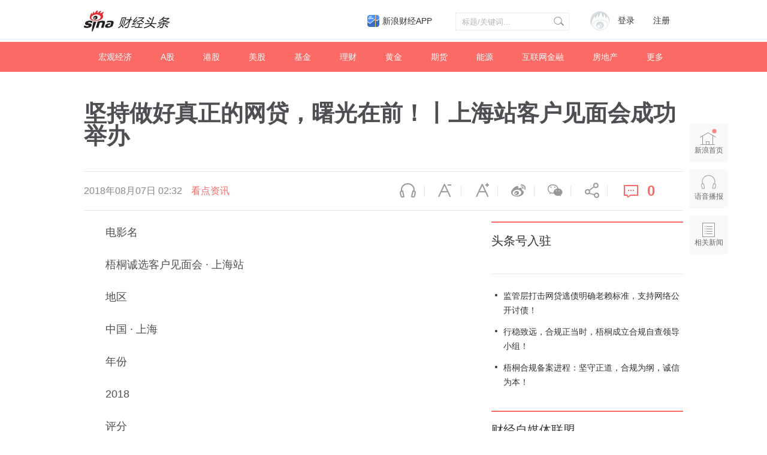

--- FILE ---
content_type: text/html; charset=UTF-8
request_url: https://cj.sina.com.cn/articles/view/6017507478/166abe09601900anc5?finpagefr=p_104_a
body_size: 47992
content:

<!DOCTYPE html>
<html>
<head>
    <meta charset="utf-8" />
    <title>坚持做好真正的网贷，曙光在前！丨上海站客户见面会成功举办__财经头条__新浪财经</title>
    <meta name="author" content="新浪财经">
    <link rel="mask-icon" sizes="any" href="//www.sina.com.cn/favicon.svg" color="red">
    <meta http-equiv="X-UA-Compatible" content="IE=edge" />
    <meta content="always" name="referrer">
    <meta name="description" content="电影名梧桐诚选客户见面会 · 上海站地区中国 · 上海年份2018评分★★★★★主演梧桐诚选CEO陈恳及高管团队、梧桐桐丝桐心协力，桐舟共济..." />
    <meta name="keywords" content="财经头条,财经新闻,投资价值" />
    <meta name="tags" content="" />
    <meta property="og:type" content="news" />
    <meta property="og:title" content="坚持做好真正的网贷，曙光在前！丨上海站客户见面会成功举办" />
    <meta property="og:description" content="电影名梧桐诚选客户见面会 · 上海站地区中国 · 上海年份2018评分★★★★★主演梧桐诚选CEO陈恳及高管团队、梧桐桐丝桐心协力，桐舟共济..." />
    <meta property="og:url" content="http%3A%2F%2Fcj.sina.com.cn%2Farticles%2Fview%2F6017507478%2F166abe09601900anc5%3Ffinpagefr%3Dp_104_a" />
    <meta property="og:image" content="" />
    <meta name="weibo: article:create_at" content="2018-08-07 02:32:20" />
    <!--news_web_article_v2014_meta -->
    <meta name="stencil" content="PGLS000526" />
    <meta name="publishid" content="fxsqxxu4646541" />
    <meta name="comment" content="cj:comos-fxsqxxu4646541" />
    <meta name="sudameta" content="comment_channel:cj;comment_id:comos-fxsqxxu4646541" />
    <meta name="mediaid" content="财经头条">
    <meta name="sudameta" content="sinaog:0" />
    <!-- web_article_v2015_mobile_agent_meta begin-->
    <meta name="mobile-agent" content="format=html5; url=http://cj.sina.cn/articles/view/6017507478/166abe09601900anc5?finpagefr=p_104_a">
    <meta name="mobile-agent" content="format=xhtml; url=http://cj.sina.cn/articles/view/6017507478/166abe09601900anc5?finpagefr=p_104_a">
    <meta name="mobile-agent" content="format=wml; url=http://cj.sina.cn/articles/view/6017507478/166abe09601900anc5?finpagefr=p_104_a">
    <!-- web_article_v2015_mobile_agent_meta end -->
        <meta name="sudameta" content="dataid:comos:hhkusks7262794" />
        <meta name=jspreload content="jspreload">
    <meta property="article:published_time" content="" />
    <meta property="article:author" content="财经头条" />
    <!-- 登录 css -->
    <link rel="stylesheet" type="text/css" href="//i.sso.sina.com.cn/css/userpanel/v1/top_account_v2.css">
    <!-- 天乙feed样式 start-->
    <link rel="stylesheet" href="//news.sina.com.cn/css/pctianyi/tianyi.css">
    <link rel="stylesheet" href="//n.sinaimg.cn/finance/pctianyi_wdg/apps/ent-feed/css/feed-app.css">
    <!-- 天乙feed样式 end -->
    <!--评论组件样式-->
    <link rel="stylesheet" type="text/css" href="//n2.sinaimg.cn/finance/sina_comment_2017/build/sina-comment-min.css">
    <!-- 微博组件样式 -->
    <link rel="stylesheet" href="//finance.sina.com.cn/other/src/sinapagewidgets/SinaPageWeibo2017.css">
    <link rel="stylesheet" href="//n.sinaimg.cn/finance/pc/cj/kandian/css/article.app.part.css?v=11.45">
    <script src="//news.sina.com.cn/268/2015/0112/jquery.newest.js" charset="utf-8"></script>
    <script type="text/javascript">
        var author_uid = 6017507478;
        var article_id = "166abe09601900anc5";
        var baseUrl = "//cj.sina.com.cn/k/api";
        var baseHost = "cj.sina.com.cn";
        var pageUrl = "http://cj.sina.cn/articles/view/6017507478/166abe09601900anc5";
    </script>

</head>

<body>
<!-- sina_text_page_info js配置 start 正文页全局参数-->
<script type="text/javascript">
    //设定为提前一屏触发
    window.onload = function() {
        SinaPage.config.triggerDistance = 500;

    }

    var SINA_TEXT_PAGE_INFO = {
        entry: 'account',
        channel: 'mp',
        newsid: '6017507478-166abe09601900anc5',
        encoding: 'utf-8',

        // 是否隐藏评论入口
        hideComment: false,
        // 是否隐藏评论列表(0,1)
        hideCommentList: 0,
        // 微博分享后面的@用户uid
        uid: '5902314049',
        // 文章docid，用来检测是否已收藏
        docID: 'http://doc.sina.cn/?id=comos:fyqptqv7004083',
        //财经
        pagepubtime: '2016-05-30',
        difDay: 180,
        ADIDs: ["PublicRelation1", "PublicRelation2", "PublicRelation3", "PublicRelation4", "PublicRelation5", "PublicRelation6", "PublicRelation7", "PublicRelation8", "PublicRelation9", "PublicRelation10", "PublicRelation11", "PublicRelation12", "PublicRelation14", "PublicRelation16"],

        // 底部微博推荐，如果没有，不填即可
        weiboGroupID: 35
    };
</script>
<!-- sina_text_page_info js配置 end 正文页全局参数-->
<!-- 调查参数 start-->
<script type="text/javascript">
    window.sina_survey_config = {
        surveyCss: true,               //调查问答样式true, false, http （不使用默认样式配置false或者不传此参数）
        resultCss: true,               //调查结果样式true, false, http （不使用默认样式配置false或者不传此参数）
        source: 'vote',                //通过来源设置图片宽高 sina(手浪), vote(默认)
    }
</script>
<!-- 调查参数 end-->
<!--header start -->
<div class="m-header-part-w">
    <div class="m-header-part clearfix">
        <a class="m-logo" href="//cj.sina.com.cn" title="财经头条" alt="财经头条"></a>
        <!-- 登陆&注册 -->
        <div class="m-login">
            <div id="SI_User" class="TAP14">
                <div class="ac-rgst">
                    <a href="//login.sina.com.cn/signup/signup?entry=news" class="msg-link" target="_blank">注册</a>
                </div>
                <div class="ac-login">
                    <div class="ac-login-cnt">
                        <a href="#" class="">
                        <span class="thumb">
                        <img src="//i.sso.sina.com.cn/images/login/thumb_default.png">
                    </span>
                            <span class="log-links">登录</span>
                        </a>
                    </div>
                </div>
            </div>
        </div>
        <!-- 登陆&注册 end-->
        <!-- search start-->
        <div class="m-search">
            <form class="m-search-clomn" action="//cj.sina.com.cn/article/search" method="post">
                <select size="1" name="type" id="searchType">
                    <option value="news">新闻</option>
                    <option value="author">头条号</option>
                </select>
                <div class="search-trigger">
                    <input type="text" name="keywords" value="" class="search-ipt" placeholder="标题/关键词...">
                    <input type="submit" class="btn-search">
                </div>
            </form>
        </div>
        <!-- search end-->
        <a class="hdlink3" href="https://finance.sina.com.cn/mobile/comfinanceweb.shtml" suda-uatrack="key=index_finapp&amp;value=up" data-sudaclick="sf_cjapp_nav_p" target="_blank">新浪财经APP</a>
    </div>
</div>
<!--header end -->

<!--nav start -->
<div class="m-nav-part-w">
    <div class="m-nav-part">
        <ul>
                        <li class="m-nav-box  "><a class="u-nav-item" href="//cj.sina.com.cn/k/article/column_article/2">宏观经济</a></li>
                        <li class="m-nav-box  "><a class="u-nav-item" href="//cj.sina.com.cn/k/article/column_article/3">A股</a></li>
                        <li class="m-nav-box  "><a class="u-nav-item" href="//cj.sina.com.cn/k/article/column_article/4">港股</a></li>
                        <li class="m-nav-box  "><a class="u-nav-item" href="//cj.sina.com.cn/k/article/column_article/5">美股</a></li>
                        <li class="m-nav-box  "><a class="u-nav-item" href="//cj.sina.com.cn/k/article/column_article/6">基金</a></li>
                        <li class="m-nav-box  "><a class="u-nav-item" href="//cj.sina.com.cn/k/article/column_article/11">理财</a></li>
                        <li class="m-nav-box  "><a class="u-nav-item" href="//cj.sina.com.cn/k/article/column_article/9">黄金</a></li>
                        <li class="m-nav-box  "><a class="u-nav-item" href="//cj.sina.com.cn/k/article/column_article/7">期货</a></li>
                        <li class="m-nav-box  "><a class="u-nav-item" href="//cj.sina.com.cn/k/article/column_article/12">能源</a></li>
                        <li class="m-nav-box  "><a class="u-nav-item" href="//cj.sina.com.cn/k/article/column_article/13">互联网金融</a></li>
                        <li class="m-nav-box  "><a class="u-nav-item" href="//cj.sina.com.cn/k/article/column_article/14">房地产</a></li>
                        <li class="m-nav-box m-nav-others-item">
                <a class="u-nav-item" href="javascript:;">更多</a>
                <div id="more_nav" class="m-nav-others">
                                        <div class="m-nav-others-row">
                                                <a href="//cj.sina.com.cn/k/article/column_article/8">外汇</a>
                                                <a href="//cj.sina.com.cn/k/article/column_article/15">管理</a>
                                                <a href="//cj.sina.com.cn/k/article/column_article/16">消费</a>
                                                <a href="//cj.sina.com.cn/k/article/column_article/18">科技</a>
                                                <a href="//cj.sina.com.cn/k/article/column_article/19">互联网</a>
                                                <a href="//cj.sina.com.cn/k/article/column_article/21">手机</a>
                                            </div>
                                        <div class="m-nav-others-row">
                                                <a href="//cj.sina.com.cn/k/article/column_article/27">保险</a>
                                                <a href="//cj.sina.com.cn/k/article/column_article/22">数码</a>
                                                <a href="//cj.sina.com.cn/k/article/column_article/23">科普</a>
                                                <a href="//cj.sina.com.cn/k/article/column_article/24">创业</a>
                                                <a href="//cj.sina.com.cn/k/article/column_article/10">银行</a>
                                                <a href="//cj.sina.com.cn/k/article/column_article/26">新三板</a>
                                                <a href="//cj.sina.com.cn/k/article/column_article/29">其他</a>
                                            </div>
                    
                </div>
            </li>
        </ul>
    </div>
</div>
<!--nav end -->
<!-- main start-->
<div class="main-content w1240">
    <h1 class="main-title">坚持做好真正的网贷，曙光在前！丨上海站客户见面会成功举办</h1>
    <div class="top-bar-wrap" id="top_bar_wrap">
        <div class="top-bar ani" id="top_bar">
            <div class="top-bar-inner clearfix">
                <div class="second-title">坚持做好真正的网贷，曙光在前！丨上海站客户见面会成功举办</div>
                <div class="date-source" data-sudaclick="content_media_p">
                                        <span class="date">2018年08月07日 02:32</span>
                                                                                        <span class="source ent-source">看点资讯</span>
                                                            </div>
                <div class="page-tools" data-sudaclick="blk_share">
                    <span class="tool-icon tool-audio first"><a ani-click='scaleDes' ani-hover='bounceFromTop' node-type='audio-pop' href="javascript:;" title="语音播报">语音播报</a></span>
                    <span class="tool-icon tool-des-fs"><a ani-click='scaleDes' ani-hover='bounceFromTop' node-type='decrease-fs' href="javascript:;" title="缩小字体" data-sudaclick="content_smallerfont_i">缩小字体</a></span>
                    <span class="tool-icon tool-ins-fs"><a ani-click="scaleIns" ani-hover="bounceFromTop" node-type="increase-fs" href="javascript:;" title="放大字体" data-sudaclick="content_biggerfont_i">放大字体</a></span>
                    <span class="tool-icon tool-wb"><a ani-hover='bounceFromTop' node-type='share-wb' href="javascript:;" data-share='weibo' title="分享到微博" data-sudaclick="content_weiboshare_i">微博</a></span>
                    <span class="tool-icon tool-wx"><a ani-hover='bounceFromTop' node-type='share-wx' href="javascript:;" data-share='weixin' title="分享到微信" data-sudaclick="content_wechatshare_i">微信</a></span>
                    <span class="tool-icon tool-share"><a ani-hover='bounceFromTop' node-type='share-more' data-action="dropdown" data-target='share_more' href="javascript:;" title="更多分享" data-sudaclick="content_moreshare_i">分享</a></span>
                    <span class="tool-icon tool-cmt"><a ani-hover='bounceFromTop' node-type='comment' href="javascript:;"><span class="num" node-type="comment-num" data-sudaclick="content_commentbutton_i">0</span></a>
                        </span>
                    <div class='share-more-list' style='display:none;' id='share_more'>
                        <span class='tool-icon tool-share-qq'><a href="javascript:;" data-share='qq' title="分享到QQ" data-sudaclick="share_qq">腾讯QQ</a></span>
                        <span class='tool-icon tool-share-qqzone'><a href="javascript:;" data-share='qzone' title="分享到QQ空间" data-sudaclick="share_qzone">QQ空间</a></span>
                    </div>
                </div>
            </div>
        </div>
    </div>
    <!-- content start-->
    <div class="article-content clearfix" id="article_content">
        <div class="article-content-left">
            <div class="article" id="artibody">
                <!-- 微博组件start -->
                <div class="weibo-2017" style="display: none">
                </div>
                <!-- 微博组件end -->
                <!-- 原始正文 -->
                <p><font>电影名</font></p><p><font>梧桐诚选客户见面会 · 上海站</font></p><p><font>地区</font></p><p><font>中国 · 上海</font></p><p><font>年份</font></p><p><font>2018</font></p><p><font>评分</font></p><p><font>★★★★★</font></p><p><font>主演</font></p><p><font>梧桐诚选CEO陈恳及高管团队、梧桐桐丝</font></p><p><font>桐心协力，桐舟共济。</font></p><p><font>梧桐四载，经营之路多有所感，行业波澜，但梧桐初心不变，诚恳不变！</font></p><p><img class="article-img" src="//k.sinaimg.cn/n/translate/290/w1080h810/20180807/WwHP-hhkusks7261251.jpg/w700d1q75cms.jpg"></p><p><font>△见面会入口处</font></p><p><font>8月5日，梧桐诚选2018年客户见面会的第一站从上海本部启动。梧桐诚选CEO陈恳携高管团队7人出席见面会，与现场近两百位投资人进行面对面交流。</font></p><p><font>活动是下午2点开场，从12点起就陆续有投资人到访，高管们也提前了两三个小时到现场接待和准备。有许多投资人是跟着梧桐两年、三年之久的，他们在签到处便和高管们热络起来，颇为亲切。</font></p><p><font>昨日的太阳是热辣的，小学弟在签到处为大家拍照时发现很多投资人都汗流浃背，很感谢大家不畏艳阳前来参会。</font></p><p><font>签到处</font></p><p><font>到场的朋友们纷纷在签到板前签字留影。</font></p><p><img class="article-img" src="//k.sinaimg.cn/n/translate/200/w1080h720/20180807/3bwV-hhkusks7261283.jpg/w700d1q75cms.jpg"></p><p><img class="article-img" src="//k.sinaimg.cn/n/translate/245/w1080h765/20180807/er6a-hhkusks7261577.jpg/w700d1q75cms.jpg"></p><p><img class="article-img" src="//k.sinaimg.cn/n/translate/200/w1080h720/20180807/uT10-hhkusks7261611.jpg/w700d1q75cms.jpg"></p><p><img class="article-img" src="//k.sinaimg.cn/n/translate/200/w1080h720/20180807/S68U-hhkusks7261645.jpg/w700d1q75cms.jpg"></p><p><img class="article-img" src="//k.sinaimg.cn/n/translate/200/w1080h720/20180807/QU5l-hhkusks7261662.jpg/w700d1q75cms.jpg"></p><p><font>力             彑</font></p><p><font>-●-</font></p><p><font>桐心协力 桐舟共济</font></p><p><font>—诚恳四载，经营之路</font></p><p><font>夂                 小</font></p><p><font>见面会现场，恳总深谈当下的行业和对风险的认识、该如何鉴别合规和真实的网贷平台，并重点介绍了梧桐这四年历程中诚恳的每一步和收获。小学弟也对本次见面会中的一些观点进行了整理。</font></p><p><img class="article-img" src="//k.sinaimg.cn/n/translate/171/w1080h691/20180807/zRHb-hhkusks7261680.jpg/w700d1q75cms.jpg"></p><p><font>△梧桐诚选CEO陈恳</font></p><p><img class="article-img" src="//k.sinaimg.cn/n/translate/20170523/lYWl-fyfkzht0133568.png/w700d1q75cms.jpg"></p><p><font>监管部门多次强调P2P网贷平台要坚守法律底线和政策红线，回归信息中介本质。如何理解信息中介？</font></p><p><font>大家最熟悉的证券交易所就是一个信息中介。在交易过程中，A通过证券交易所把股票卖给了B，这是股票买卖双方直接进行的交易，而不是A把股票卖给证券交易所，证券交易所再卖给B。</font></p><p><font>与“信息中介”对应的是“信用中介”，而信用中介中的典型是银行。储户把存款金额存在银行里，银行通过对资金的再投资赚取利润。其中，储户并不知道他的存款具体去了哪里，投给了哪家企业。但是当储户要取出存款的时候，银行必须满足储户的取款要求，银行要直接对储户的存款安全和约定利息负责。</font></p><p><font>以此为例，网贷平台是一个“信息中介”，一端是借款人，一端是出借人，撮合双方完成借贷。交易的促成是由明确的资金出借人和资金借款人之间发生借贷关系来进行的。因此，真正的P2P本身是撮合性质，不存在所谓的挤兑风险。</font></p><p><img class="article-img" src="//k.sinaimg.cn/n/translate/200/w1080h720/20180807/9syd-hhkusks7261701.jpg/w700d1q75cms.jpg"></p><p><font>△活动现场座无虚席</font></p><p><img class="article-img" src="//k.sinaimg.cn/n/translate/20170523/lYWl-fyfkzht0133568.png/w700d1q75cms.jpg"></p><p><font>恳总分享到，网贷行业的体量虽然很小，仅在万亿规模，但国家对行业的支持毋庸置疑，在政策和监管方向都做出了许多努力。其原因在于，网贷行业很有价值，能对传统金融系统提供非常重要的补充。</font></p><p><font>7月22日，梧桐诚选受邀参与北京关于“平稳度过网贷行业非常时期之策”的研讨会。在本次见面会中，恳总也与大家分享了研讨会中大家讨论的议题。从以下议题不难看出，国家对于网贷行业的价值和信心始终保持肯定，也对进一步规范和稳定市场做出了多重努力。</font></p><p><font>研讨会中涉及的议题</font></p><p><font>1.明确网络借贷的价值</font></p><p><font>2.多管齐下，稳定预期</font></p><p><font>3.尽快定制、宣布全国统一的备案标准</font></p><p><font>4.加快建立征信体系，打击逃废债</font></p><p><font>5.将预警系统设为常规监管机制</font></p><p><font>6.加强信息披露管理</font></p><p><img class="article-img" src="//k.sinaimg.cn/n/translate/200/w1080h720/20180807/Lh-e-hhkusks7261716.jpg/w700d1q75cms.jpg"></p><p><font>△投资人仔细聆听</font></p><p><img class="article-img" src="//k.sinaimg.cn/n/translate/20170523/lYWl-fyfkzht0133568.png/w700d1q75cms.jpg"></p><p><font>就在见面会的前一日，8月4日，新华网讯，针对近期互联网金融平台“爆雷”风险事件，互联网金融风险专项整治工作领导小组办公室、P2P网络借贷风险专项整治工作领导小组办公室，认真分析总结了当前互联网金融风险形势，对稳步推进互联网金融特别是网络借贷风险专项整治工作提出了明确要求，作出系列工作安排。</font></p><p><font>其中重点提到，允许合规机构继续经营。经有关部门认定，基本符合信息中介定位和各项标准的机构将接入信息披露和产品登记系统，继续开展网络借贷业务。经过一段时间运行检验后，条件成熟的机构可按要求申请备案。</font></p><p><font>恳总分享到，在近期监管层传来的消息中，我们可以明显感受到行业的曙光在前。监管的正向引导和发声，行业中的合规企业自查自律，都给我们以信心，相信这是“黎明前的黑暗”，而光明就在不远处。</font></p><p><img class="article-img" src="//k.sinaimg.cn/n/translate/200/w1080h720/20180807/8Oeu-hhkusks7261730.jpg/w700d1q75cms.jpg"></p><p><font>△投资人现场笔记</font></p><p><font>力             彑</font></p><p><font>-●-</font></p><p><font>不忘初心 感恩信任</font></p><p><font>—忠实客户+明星理财客颁奖</font></p><p><font>夂                 小</font></p><p><img class="article-img" src="//k.sinaimg.cn/n/translate/300/w1080h820/20180807/TstS-hhkusks7261762.jpg/w700d1q75cms.jpg"></p><p><font>△忠实客户颁奖</font></p><p><img class="article-img" src="//k.sinaimg.cn/n/translate/353/w1080h873/20180807/ha4l-hhkusks7261802.jpg/w700d1q75cms.jpg"></p><p><font>△明星理财客颁奖</font></p><p><font>梧桐四载，最不可忘怀的是</font></p><p><font>一直陪伴梧桐的忠实支持者们</font></p><p><font>在本场见面会中，我们也挑选了</font></p><p><font>上海地区的忠实客户和明星理财客进行颁奖</font></p><p><font>他们跟随梧桐许多年</font></p><p><font>有一定的持仓和推荐客户</font></p><p><font>我们也准备了一些贴心礼品</font></p><p><font>以表达自己的感恩心意</font></p><p><font>台上的他们</font></p><p><font>是梧桐的投资人</font></p><p><font>也更是梧桐老友</font></p><p><font>时间这杯温酒</font></p><p><font>让彼此的情谊温暖动人</font></p><p><font>力             彑</font></p><p><font>-●-</font></p><p><font>脚踏实地 职场参访</font></p><p><font>—感恩团队，砥砺前行</font></p><p><font>夂                 小</font></p><p><img class="article-img" src="//k.sinaimg.cn/n/translate/354/w500h654/20180807/BLjG-hhkusks7261821.jpg/w700d1q75cms.jpg"></p><p><font>梧桐诚选办公地</font></p><p><img class="article-img" src="//k.sinaimg.cn/n/translate/20171013/N0_i-fymvuys8946541.png/w700d1q75cms.jpg"></p><p><font>上海 · 德国中心</font></p><p><img class="article-img" src="//k.sinaimg.cn/n/translate/424/w849h375/20180807/ubgg-hhkusks7261836.jpg/w700d1q75cms.jpg"></p><p><img class="article-img" src="//k.sinaimg.cn/n/translate/61/w1080h581/20180807/knOI-hhkusks7261857.jpg/w700d1q75cms.jpg"></p><p><img class="article-img" src="//k.sinaimg.cn/n/translate/147/w1080h667/20180807/eX_4-hhkusks7261890.jpg/w700d1q75cms.jpg"></p><p><img class="article-img" src="//k.sinaimg.cn/n/translate/45/w1080h565/20180807/6mxc-hhkusks7261921.jpg/w700d1q75cms.jpg"></p><p><font>△参观梧桐职场</font></p><p><font>投资人与高管团队亲切交流</font></p><p><font>见面会活动之后</font></p><p><font>投资人跟着高管一起前往梧桐职场</font></p><p><font>看看梧桐的桐学们每天的办公场地</font></p><p><font>梧桐自成立以来，搬过一次家</font></p><p><font>一年多前</font></p><p><font>梧桐搬到了张江的德国中心</font></p><p><font>现代化的建筑、优质的物业配套服务</font></p><p><font>还有宽敞通透的办公环境</font></p><p><font>都让梧桐小伙伴们心存感恩</font></p><p><font>在高管团队的带领下</font></p><p><font>投资人们去客服部看了“小学妹”客服们</font></p><p><font>去陈恳总办公室看看梧桐CEO的办公环境</font></p><p><font>干净的大办公厅、雅致安静的录播间</font></p><p><font>整面墙的藏书和奖牌都令人驻足</font></p><p><font>……</font></p><p><font>参观时，大家也抓紧时间</font></p><p><font>拉着梧桐高管们咨询</font></p><p><font>或是自己的投资疑虑</font></p><p><font>或是梧桐老友间的嘘寒问暖</font></p><p><font>言谈之间恳切热络、以心换心</font></p><p><font>小学弟看得见大家眼中信任亲密的小星星✨</font></p><p><img class="article-img" src="//k.sinaimg.cn/n/translate/27/w1080h547/20180807/CXNc-hhkusks7261955.jpg/w700d1q75cms.jpg"></p><p><font>△见面会现场合影</font></p><p><font>伴随着上海站见面会的顺利举办</font></p><p><font>2018年的全国梧桐客户见面会活动拉开序幕</font></p><p><font>每一次的见面都精心筹备、更有长途跋涉</font></p><p><font>常有投资人心疼恳总，感谢他的躬身力行</font></p><p><font>但各位投资人对梧桐的支持和信任</font></p><p><font>才是千金不换、千里难求的情义</font></p><p><font>行业波澜之时</font></p><p><font>梧桐的努力您能看见</font></p><p><font>让我们一起</font></p><p><font>桐心协力、桐舟共济</font></p><p><font>彩蛋</font></p><p><font>感谢您看到这里，本次播报还未结束，小学弟在整场活动中还发现了暖心彩蛋，把这份小感动一起分享给您！</font></p><p><img class="article-img" src="//k.sinaimg.cn/n/translate/622/w702h720/20180807/1GTz-hhkusks7261988.jpg/w700d1q75cms.jpg"></p><p><font>有位小朋友跟着家人一起来参加，签名板上的“太阳战士”灼灼耀眼！</font></p><p><img class="article-img" src="//k.sinaimg.cn/n/translate/300/w1080h1620/20180807/RghF-hhkusks7262008.jpg/w700d1q75cms.jpg"></p><p><font>这位宝宝在午后的魔法时间睡着在妈妈怀中，百余人的会场签到处，安静而有序。</font></p><p><font>这两份小彩蛋在小学弟眼中</font></p><p><font>正是梧桐坚持和努力的意义所在</font></p><p><font>如果可以取名，它们叫</font></p><p><font>『信任 · 希望』</font></p><p><font>福利</font></p>
            </div>
            <div id="article_kandian" class="article-kandian"></div>
            <div id="article-bottom">
                <!-- 评论 start -->
                <div class="blk-comment" id="bottom_sina_comment"></div>
                <!-- 评论 end -->
                                <!-- 相关新闻/相关微博 start -->
                <div class='blk-related clearfix' id='tab_related'>
                    <div class='tab-related-wrap'>
                        <div class='tab-related' id='tab_related_btn'>
                            <a href="javascript:;" id='tab01_btn01' class='cur' data-sudaclick="relativenews_tab_i">相关新闻</a>
                            <a class="tab_related_app_imglink" data-sudaclick="23_cjapp_xgxxbelow_p" href="//finance.sina.com.cn/mobile/comfinanceweb.shtml" target="_blank"></a>
                        </div>
                    </div>
                    <div class='tab-cont-related' data-sudaclick="relativenews_feed_p">
                        <div id='tab01_cont01'>
                            <!-- 天乙feed 容器 start -->
                            <div id="tycard_list">
                                <div class="cardlist-a__tip" node-type="tip" style="display:none;"></div>
                                <div class="cardlist-a__list" node-type="list"></div>
                                <div class="cardlist-a__loading" node-type="loading">加载中
                                    <s class="icon-loading"></s>
                                </div>
                                <div class="cardlist-a__more" node-type="more" style="display:none;">点击加载更多</div>
                                <div class="cardlist-a__pager" node-type="pager" style="display:none;"></div>
                            </div>
                            <!-- 天乙feed 容器 end -->
                        </div>
                        <div id='tab01_cont02' style='display:none;'>
                            <iframe id='related_wb' frameborder="0" height="500" width="640" marginheight="0" marginwidth="0" scrolling="no" src=""></iframe>
                        </div>
                    </div>
                </div>
                <!-- 相关新闻/相关微博 end -->
                            </div>
        </div>
        <div class="article-content-right">
                        <!-- 作者信息 start-->
            <div class="m-user-info">
                <h2 class="u-article-title1"><a href="//cj.sina.com.cn/index/guide">头条号入驻</a></h2>
                            </div>
            <!-- 作者信息 end-->
                        <!-- 作者文章 start-->
                        <div class="m-author-article-list">
                <ul>
                                        <li class="m-author-article-list-item">
                        <h2><a href="//cj.sina.com.cn/articles/view/6017507478/166abe09601900bz12">监管层打击网贷逃债明确老赖标准，支持网络公开讨债！</a></h2>
                    </li>
                                        <li class="m-author-article-list-item">
                        <h2><a href="//cj.sina.com.cn/articles/view/6017507478/166abe09601900bq7h">行稳致远，合规正当时，梧桐成立合规自查领导小组！</a></h2>
                    </li>
                                        <li class="m-author-article-list-item">
                        <h2><a href="//cj.sina.com.cn/articles/view/6017507478/166abe09601900bq7g">梧桐合规备案进程：坚守正道，合规为纲，诚信为本！</a></h2>
                    </li>
                                    </ul>
            </div>
                        <!-- 作者文章 end-->
            <div class="m-blk6">
                <h2 class="u-article-title1">财经自媒体联盟<a href="https://finance.sina.com.cn/cj/authorlist.shtml?fr=pc_cjarticle" style="display: none;">更多自媒体作者</a></h2>
                <div class="rank-blk-media">
                    <div class="rank-tabs" id="media_tabs">
                        <span id="media_tab0" class="tab_selected"><a href="javascript:;">今日推荐</a></span>
                        <span id="media_tab1"><a href="javascript:;">优秀作者</a></span>
                        <span id="media_tab2"><a href="javascript:;">看点月榜</a></span>
                    </div>
                    <ul id="media_tab_con0" class="m-tody-media" style="display:block;">
                    </ul>
                    <div id="media_tab_con1" class="m-excellence-author" style="display:none;">
                        <div class="slider" id="media_slider">
                        </div>
                        <div id="media_slider_dot" class="hd_slider_dot"></div>
                    </div>
                    <div id="media_tab_con2" class="m-month-rank" style="display:none;">
                        <div class="m-month-rank-title">
                            <span class="u-title1">排行</span>
                            <span class="u-title2">看点昵称</span>
                            <span class="u-title3">看点指数</span>
                        </div>
                        <ul id="m_month_rank" class="m-month-rank-con">
                        </ul>
                    </div>
                </div>
            </div>

            <!-- 热文排行 start-->
            <div class="rank-blk" style="display: none">
                <h2 class="u-article-title1">热文排行榜</h2>
                <div class="rank-tabs  clearfix" id="rank_tabs">
                    <a id="tab0" class="tab-active" href="javascript:;">日榜</a>
                    <a id="tab1" href="javascript:;">周榜</a>
                    <a id="tab2" href="javascript:;">月榜</a>
                </div>
                <ul id="tab_con0" style="display:block;">
                    <li>
                        <a href="//cj.sina.cn/article/detail/2381596945/170591?column=china&amp;ch=9" target="_blank">
                            <span class="win">01</span> 任志强：房地产不管怎么调也不能让它掉下去，因为…
                        </a>
                    </li>
                    <li>
                        <a href="//cj.sina.cn/article/detail/1667856794/170649?column=china&amp;ch=9" target="_blank">
                            <span class="win">02</span> 台胞感叹两岸差距：大陆吃饭掏手机，台湾却掏信用卡
                        </a>
                    </li>
                    <li>
                        <a href="//cj.sina.cn/article/detail/1790671321/170546?column=china&amp;ch=9" target="_blank">
                            <span class="win">03</span> 王健林的妻子，背景才是真的深……
                        </a>
                    </li>
                    <li>
                        <a href="//cj.sina.cn/article/detail/5904298558/170780?column=china&amp;ch=9" target="_blank">
                            <span>04</span> 年产6亿头猪为何一头也进不了香港？互害社会怪谁？
                        </a>
                    </li>
                    <li>
                        <a href="//cj.sina.cn/article/detail/6065395581/170840?column=licai&amp;ch=9" target="_blank">
                            <span>05</span> 刚刚，美国两房又崩盘了，中国投资了数千亿美元啊！
                        </a>
                    </li>
                    <li>
                        <a href="//cj.sina.cn/article/detail/6002223834/170503?column=china&amp;ch=9" target="_blank">
                            <span>06</span> 你们这样说杨振宁，问过邓稼先吗？
                        </a>
                    </li>
                    <li>
                        <a href="//cj.sina.cn/article/detail/1790671321/170554?column=china&amp;ch=9" target="_blank">
                            <span>07</span> 深扒隐形富豪：马云王健林算什么？他才是真首富！
                        </a>
                    </li>
                    <li>
                        <a href="//cj.sina.cn/article/detail/1667856794/170924?column=china&amp;ch=9" target="_blank">
                            <span>08</span> 香港前特首的七大罪状，看到第六条我笑了
                        </a>
                    </li>
                    <li>
                        <a href="//cj.sina.cn/article/detail/5904298558/171026?column=china&amp;ch=9" target="_blank">
                            <span>09</span> 蒙古不知羞耻又来讨钱，但这次中国的手段妙到毫巅！
                        </a>
                    </li>
                    <li>
                        <a href="//cj.sina.cn/article/detail/5904298558/170471?column=china&amp;ch=9" target="_blank">
                            <span>10</span> 欧洲大变局！这个比肩特朗普的女人或让欧盟走向末日
                        </a>
                    </li>
                </ul>
                <ul id="tab_con1" style="display:none;">
                    <li>
                        <a href="//cj.sina.cn/article/detail/2949462582/168447?column=china&amp;ch=9" target="_blank">
                                <span class="win">01</span> 背负高房贷，中年失业，一个深圳男子的财务悲剧
                            </a>
                        </li>
                        <li>
                            <a href="//cj.sina.cn/article/detail/1790671321/168512?column=china&amp;ch=9" target="_blank">
                                <span class="win">02</span> 45万亿来了！中国经济和房市、股市将迎来大变化？
                            </a>
                        </li>
                        <li>
                            <a href="//cj.sina.cn/article/detail/5235388608/167526?column=china&amp;ch=9" target="_blank">
                                <span class="win">03</span> 高铁票价涨70%！终于找到真实原因
                            </a>
                        </li>
                        <li>
                            <a href="//cj.sina.cn/article/detail/5904298558/167646?column=china&amp;ch=9" target="_blank">
                                <span>04</span> 在美国，我感受到“越南制造”在取代“中国制造”
                            </a>
                        </li>
                        <li>
                            <a href="//cj.sina.cn/article/detail/1638782947/167612?column=china&amp;ch=9" target="_blank">
                                <span>05</span> 能拿下万科，为何完败格力？姚振华的吃相与吃向！
                            </a>
                        </li>
                        <li>
                            <a href="//cj.sina.cn/article/detail/2693883292/167655?column=china&amp;ch=9" target="_blank">
                                <span>06</span> 三星“宫心计”：儿子检举父亲，父母逼死女儿
                            </a>
                        </li>
                        <li>
                            <a href="//cj.sina.cn/article/detail/5904298558/168035?column=china&amp;ch=9" target="_blank">
                                <span>07</span> 新加坡贼心不死，对中国又出一毒计，北京不忍了！
                            </a>
                        </li>
                        <li>
                            <a href="//cj.sina.cn/article/detail/1169861544/168083?column=china&amp;ch=9" target="_blank">
                                <span>08</span> 2017年、45万亿，这是让货币毁灭的节奏么？
                            </a>
                        </li>
                        <li>
                            <a href="//cj.sina.cn/article/detail/1790671321/168522?column=china&amp;ch=9" target="_blank">
                                <span>09</span> 杀死金正男的究竟是何方神圣？揭秘惊人美女特工组织
                            </a>
                        </li>
                        <li>
                            <a href="//cj.sina.cn/article/detail/1010236564/167639?column=china&amp;ch=9" target="_blank">
                                <span>10</span> 楼市重磅：日本式泡沫即将袭击中国内地房地产市场？
                            </a>
                        </li>
                    </ul>
                    <ul id="tab_con2" style="display:none;">
                        <li>
                            <a href="//cj.sina.cn/article/detail/2949462582/168447?column=china&amp;ch=9" target="_blank">
                                <span class="win">01</span> 背负高房贷，中年失业，一个深圳男子的财务悲剧
                            </a>
                        </li>
                        <li>
                            <a href="//cj.sina.cn/article/detail/2268916473/156115?column=manage&amp;ch=9" target="_blank">
                                <span class="win">02</span> 在五环六环之间，有最真实的北京
                            </a>
                        </li>
                        <li>
                            <a href="//cj.sina.cn/article/detail/1667856794/162618?column=china&amp;ch=9" target="_blank">
                                <span class="win">03</span> 谁是中国经济的元凶：它曾让日本30年没翻身！
                            </a>
                        </li>
                        <li>
                            <a href="//cj.sina.cn/article/detail/1688779253/162417?column=internet&amp;ch=5" target="_blank">
                                <span>04</span> 奶茶妹妹4万元裙子抢镜京东年会：富人世界屌丝不懂
                            </a>
                        </li>
                        <li>
                            <a href="//cj.sina.cn/article/detail/1790671321/168512?column=china&amp;ch=9" target="_blank">
                                <span>05</span> 45万亿来了！中国经济和房市、股市将迎来大变化？
                            </a>
                        </li>
                        <li>
                            <a href="//cj.sina.cn/article/detail/2151768482/159597?column=china&amp;ch=9" target="_blank">
                                <span>06</span> 大势 | 未来5年，它将成为全国第一大城市
                            </a>
                        </li>
                        <li>
                            <a href="//cj.sina.cn/article/detail/1667856794/162316?column=china&amp;ch=9" target="_blank">
                                <span>07</span> 看你还敢不敢继续炒房！三年之后房子你还能卖给谁？
                            </a>
                        </li>
                        <li>
                            <a href="//cj.sina.cn/article/detail/1649173367/162585?column=china&amp;ch=9" target="_blank">
                                <span>08</span> 因为一纸公文300万人面临失业 为什么大家还拍手叫好
                            </a>
                        </li>
                        <li>
                            <a href="//cj.sina.cn/article/detail/5904298558/161644?column=china&amp;ch=9" target="_blank">
                                <span>09</span> 反转！日本拿下印尼74亿美元铁路合同，发现亏大了
                            </a>
                        </li>
                        <li>
                            <a href="//cj.sina.cn/article/detail/6044229343/162262?column=china&amp;ch=9" target="_blank">
                                <span>10</span> 56岁创业，年利是华为1.5倍，他是让对手发抖的人！
                        </a>
                    </li>
                </ul>
            </div>
            <!-- 热文排行 end-->
            <div class="m-article-information">
                <!-- 二维码 start-->
                <div class="m-erweima-blk">
                    <img class="u-erweima-pic" src="//n.sinaimg.cn/finance/pc/cj/kandian/img/article_pic05.png">
                </div>
                <!-- 二维码 end-->
                <p class="u-article-information-des1"><a href="//news.sina.com.cn/feedback/post.html" target="_blank">新浪财经头条意见反馈留言板</a></p>
                <p class="u-article-information-des2">4001102288 欢迎批评指正</p>
                <div class="m-article-footer">
                    <a href="//cj.sina.com.cn/intro/about" target="_blank">关于头条</a>
                    <span class="xb-blank">|</span>
                    <a href="//cj.sina.com.cn/intro/attend" target="_blank">如何入驻</a>
                    <span class="xb-blank">|</span>
                    <a href="//cj.sina.com.cn/intro/article" target="_blank">发稿平台</a>
                    <span class="xb-blank">|</span>
                    <a href="//cj.sina.com.cn/intro/award" target="_blank">奖励机制</a>
                    <a href="//corp.sina.com.cn/chn/copyright.html" target="_blank">版权声明</a>
                    <span class="xb-blank">|</span>
                    <a href="//cj.sina.com.cn/notice/detail/63" target="_blank">用户协议</a>
                    <span class="xb-blank">|</span>
                    <a href="//cj.sina.com.cn/intro/about" target="_blank">帮助中心</a>
                </div>
                <div class="m-article-copyright">
                    Copyright © 1996-2019 SINA Corporation
                    <br> All Rights Reserved 新浪公司 版权所有
                </div>
            </div>
        </div>
    </div>
    <!-- content end -->
    <!-- 正文页浮层 start -->
    <div class="page-right-bar">
        <a href="//www.sina.com.cn" target="_blank" class='right-bar-btn btn-home' data-sudaclick="float_home_p"><i class="ani pulse infinite"></i>新浪首页</a>
        <a href="javascript:;" node-type="audio-pop" node-pop="right" class='right-bar-btn btn-audio' data-sudaclick="content_voicebroadcast_i">语音播报</a>
        <a href="javascript:;" node-type="toRelated" class='right-bar-btn btn-related' data-sudaclick="float_relativenews_i">相关新闻</a>
        <a href="javascript:;" node-type="toTop" class='right-bar-btn btn-toTop fadeOut' data-sudaclick="float_top_i">返回顶部</a>
    </div>
</div>

<!-- main end-->

<script src="//tech.sina.com.cn/js/717/20140827/index2014/top.js"></script>
<script charset="utf-8" src="//news.sina.com.cn/sso/user_panel_new_version.js"></script>
<script src="//finance.sina.com.cn/other/src/article-widgets.min.js"></script>
<!-- <script src="//www.sinaimg.cn/cj/toutiao/lib/doT.min.js"></script> -->
<script src="//n.sinaimg.cn/finance/pc/cj/kandian/js/dot-article.js"></script>
<script src="//n.sinaimg.cn/finance/pc/cj/kandian/js/article.util.part.js?v=11.81"></script>
<script src="//n.sinaimg.cn/finance/pc/cj/kandian/js/article.app.part2.js?v=11.81"></script>
<script>
    // window.onload = function() {
    SinaPage.loadWidget({

        require: [{
            url: "//n.sinaimg.cn/finance/fe/doT.min.js"
        }, {
            url: '//finance.sina.com.cn/other/src/sinapagewidgets/SinaPageWeibo2017.js' //线上
        }],
        onAfterLoad: function() {
            /*
            * <option value='4193285070950682'>单图</options>
             <option value='4194261362452237'>4图</options>
             <option value='4194256719651594'>8图</options>
             <option value='4194227052961038'>3图</options>
             <option value='4193283107933085'>9图</options>
             <option value='4193350804480471'>视频</options>
             <option value='4193343254163884'>话题+表情</options>
             <option value='4193341300317302'>转发视频+表情</options>
             <option value='4193353220685621'>@+转发文字</options>
             <option value='4193351189747216'>@+转发单图</options>
             <option value='4193338351334567'>展开全文+单图</options>
             <option value='4193305527462037'>长文链接</options>
            * */
            //var testArr = ['4153017823302437', '4194261362452237', '4194256719651594', '4194227052961038', '4193283107933085', '4193350804480471', '4193343254163884', '4196472108499183', '4193341300317302', '4193353220685621', '4193351189747216', '4193338351334567', '4193305527462037', '4199699428230761', '4165959793186928'];
            var testArr = [];
            for (var i = 0; i < testArr.length; i++) {
                $('.weibo-2017').append('<div class="wb-feed" id="wb' + i + '"></div>');
                new SinaPageWeibo.WeiboCard({
                    cssLink: '//finance.sina.com.cn/other/src/sinapagewidgets/SinaPageWeibo2017.css', //线上
                    wrap: "wb" + i,
                    viewPic: true,
                    id: testArr[i] //单图
                });
            }
        }
    });
    // }
</script>
<script type="text/javascript" src="//www.sinaimg.cn/unipro/pub/suda_m_v629.js"></script>
<script type="text/javascript">suds_init(4037,100.0000,1015,2);</script>
<!-- sinaads_ck.js -->
<!-- SUDA_CODE_START DAGGER --> 
<script type="text/javascript" src="//www.sinaimg.cn/unipro/pub/suda_s_v851c.js"></script>
<noScript> 
<div style='position:absolute;top:0;left:0;width:0;height:0;visibility:hidden'><img width=0 height=0 src='//beacon.sina.com.cn/a.gif?noScript' border='0' alt='' /></div> 
</noScript> 
<!-- SUDA_CODE_END DAGGER -->
</body>
</html>


--- FILE ---
content_type: text/html
request_url: https://interface.sina.cn/finance/cjtop/index_zmtlm.d.json?callback=jQuery111205484726970513678_1768969178573&_=1768969178574
body_size: 3448
content:
jQuery111205484726970513678_1768969178573(

{"result":{"encoding":"utf-8","language":"cn","intro":"\u8d22\u7ecf\u5934\u6761-\u81ea\u5a92\u4f53\u8054\u76df","time":"2026-01-21 12:19:41","status":{"code":0,"msg":"ok"},"data":{"json_jrtj":[{"name":"CapitalWatch","title":"AppLovin \u53ea\u662f\u51b0\u5c71\u4e00\u89d2\uff01\u6df1\u6252\u6d17\u94b1\u94fe\u6761\uff1a\u6211\u4eec\u6b63\u5728\u63ed\u5f00\u4e00\u4e2a\u4ee4\u534e\u5c14\u8857\u98a4","url":"\/\/k.sina.com.cn\/article_7310769505_1b3c17d6100101qxta.html?from=finance","pic":"\/\/n.sinaimg.cn\/sinakd10202\/360\/w180h180\/20251103\/8879-1b1913d754390c8f308f8df7598fd9ec.jpg"},{"name":"\u5e02\u503c\u89c2\u5bdf","title":"\u66b4\u6da8\u8d85200%\u7684\u767d\u94f6\uff0c\u4e00\u573a\u53f2\u65e0\u524d\u4f8b\u7684\u8d85\u7ea7\u9ec4\u91d1\u5468\u671f","url":"\/\/k.sina.com.cn\/article_5224789915_1376bf79b00101gbx6.html?from=finance&subch=gold","pic":"\/\/n.sinaimg.cn\/sinakd10203\/360\/w180h180\/20210508\/80ef-kpuunnc2789062.jpg"},{"name":"\u89c2\u70b9\u65b0\u5a92\u4f53","title":"\u745e\u623f\u53d1\u884c3\u4ebf\u7f8e\u5143\u503a\u91cc\u7684\u73b0\u91d1\u6d41\u7ba1\u7aa5","url":"\/\/k.sina.com.cn\/article_1644983660_620c756c02001qnpm.html?from=finance","pic":"\/\/n.sinaimg.cn\/sinakd10200\/360\/w180h180\/20231219\/c324-53a432d47bc22a0d5e698286880777be.jpg"},{"name":"\u5de8\u4e30\u6295\u987e","title":"\u5de8\u4e30\u6295\u987e\uff1a\u4eba\u5f62\u673a\u5668\u4eba\u4ea7\u4e1a\u8fc8\u5165\u9ec4\u91d1\u53d1\u5c55\u671f","url":"\/\/k.sina.com.cn\/article_2619203540_9c1ddfd4001019vuy.html?","pic":"\/\/n.sinaimg.cn\/sinacn\/w200h200\/20171211\/a17e-fypnsip6598659.jpg"},{"name":"\u4e2d\u65b0\u7ecf\u7eac","title":"\u793e\u96f6\u603b\u989d\u7a81\u783450\u4e07\u4ebf\u610f\u5473\u7740\u4ec0\u4e48\uff1f\uff5c\u5b85\u7537\u8d22\u7ecf","url":"\/\/k.sina.com.cn\/article_5993531560_v1653e08a802001jt08.html?from=finance","pic":"\/\/n.sinaimg.cn\/sinakd10200\/360\/w180h180\/20221208\/0e2e-53ef1eb86b680bc2b3e442aeb8fcf502.jpg"}],"json_yxzz":[{"name":"\u5546\u754cBUSINESS","url":"\/\/cj.sina.com.cn\/k\/article\/author_article\/1644510497","pic":"https:\/\/n.sinaimg.cn\/finance\/360\/w180h180\/20240823\/8bda-b900bd040c9f131adb67c3cd18cc8ba4.jpg"},{"name":"\u4e0d\u6267\u7740\u8d22\u7ecf","url":"\/\/cj.sina.com.cn\/k\/article\/author_article\/1655703524","pic":"https:\/\/n.sinaimg.cn\/finance\/transform\/360\/w180h180\/20240823\/c41d-284afa3008ec2477877f1bdbedc534a4.jpg"},{"name":"\u683c\u9686\u6c47APP","url":"\/\/cj.sina.com.cn\/k\/article\/author_article\/5115326071","pic":"https:\/\/n.sinaimg.cn\/finance\/transform\/360\/w180h180\/20240823\/77a2-5c2a202a138ce6782e5d7fa1b39dd798.png"},{"name":"\u8d22\u8054\u793eAPP","url":"\/\/cj.sina.com.cn\/k\/article\/author_article\/2868676035","pic":"https:\/\/n.sinaimg.cn\/finance\/transform\/360\/w180h180\/20240823\/66c8-d891ab94856f36118bf50804d1c9b2c6.jpg"},{"name":"\u5546\u4e1a\u6c47\u8bc4","url":"\/\/cj.sina.com.cn\/k\/article\/author_article\/5616914179","pic":"https:\/\/n.sinaimg.cn\/finance\/360\/w180h180\/20240823\/e375-009310f2b023ba9087e43d80585d2863.jpg"},{"name":"\u4e92\u8054\u7f51\u5206\u6790\u6c99\u9f99","url":"\/\/cj.sina.com.cn\/k\/article\/author_article\/1687445053","pic":"https:\/\/n.sinaimg.cn\/finance\/360\/w180h180\/20240823\/256e-fbe24752769f36b8b53d2837a5ed99d2.jpg"},{"name":"\u534e\u590f\u65f6\u62a5","url":"\/\/cj.sina.com.cn\/k\/article\/author_article\/1838672663","pic":"https:\/\/n.sinaimg.cn\/finance\/360\/w180h180\/20240823\/4d99-5239669f0473e23b8034c9cb82c0db5a.jpg"},{"name":"\u56fd\u6c11\u7ecf\u7565","url":"\/\/cj.sina.com.cn\/k\/article\/author_article\/6863045962","pic":"https:\/\/n.sinaimg.cn\/finance\/360\/w180h180\/20240823\/9777-ce55bfef797190a637677149f6cec877.jpg"},{"name":"\u51b0\u5ddd\u601d\u4eab\u53f7","url":"\/\/cj.sina.com.cn\/k\/article\/author_article\/7768541821","pic":"https:\/\/n.sinaimg.cn\/finance\/360\/w180h180\/20240823\/ad6d-e8f3663fe22db62d6e44eab903faa8e5.jpg"},{"name":"\u667a\u8c37\u8d8b\u52bf","url":"\/\/cj.sina.com.cn\/k\/article\/author_article\/3876353431","pic":"https:\/\/n.sinaimg.cn\/finance\/360\/w180h180\/20240823\/cca5-3c5205784146a3a2328e1a6ed88c063e.jpg"},{"name":"\u738b\u7237\u8bf4\u8d22\u7ecf\u65b0\u5a92\u4f53","url":"\/\/cj.sina.com.cn\/k\/article\/author_article\/6824064813","pic":"https:\/\/n.sinaimg.cn\/finance\/360\/w180h180\/20240823\/329a-f2e93c133effe59b309f677f75ad6f51.jpg"},{"name":"\u65f6\u4ee3\u5468\u62a5","url":"\/\/cj.sina.com.cn\/k\/article\/author_article\/1644119190","pic":"https:\/\/n.sinaimg.cn\/finance\/360\/w180h180\/20240823\/f557-c3a7ac70f890bf10825b718525fc0be9.jpg"},{"name":"\u4e2d\u65b0\u7ecf\u7eac","url":"\/\/cj.sina.com.cn\/k\/article\/author_article\/5993531560","pic":"https:\/\/n.sinaimg.cn\/finance\/360\/w180h180\/20240823\/6fb8-8e5577ea6070bc5098b4839ee674fb27.jpg"},{"name":"\u91d1\u878d\u516b\u5366\u5973","url":"\/\/cj.sina.com.cn\/k\/article\/author_article\/1154814715","pic":"https:\/\/n.sinaimg.cn\/default\/transform\/360\/w180h180\/20230222\/e6eb-5630f352e76716c6012bccf63710c0d8.jpg"},{"name":"\u84dd\u9cb8\u8d22\u7ecf","url":"\/\/cj.sina.com.cn\/k\/article\/author_article\/5617041192","pic":"https:\/\/n.sinaimg.cn\/finance\/transform\/360\/w180h180\/20240823\/62f3-3dee96846d091229eea0a1abafdf3654.jpg"},{"name":"\u950c\u8d22\u7ecf","url":"\/\/cj.sina.com.cn\/k\/article\/author_article\/6235467698","pic":"\/\/n.sinaimg.cn\/finance\/264\/w132h132\/20181205\/NEiD-hpfycet3303532.jpg"},{"name":"\u5e05\u771f\u8d22\u7ecf","url":"\/\/cj.sina.com.cn\/k\/article\/author_article\/6308360331","pic":"https:\/\/n.sinaimg.cn\/finance\/360\/w180h180\/20240823\/8f38-8c5b31e8bc9196af8a8572591f84fa38.jpg"},{"name":"\u8111\u6781\u4f53Unity","url":"\/\/cj.sina.com.cn\/k\/article\/author_article\/6336727143","pic":"https:\/\/n.sinaimg.cn\/finance\/360\/w180h180\/20240823\/1983-d12beceffb8fa9e2b85d364df74d326b.jpg"},{"name":"\u4e07\u535a\u7814\u7a76\u9662","url":"\/\/cj.sina.com.cn\/k\/article\/author_article\/1726276573","pic":"https:\/\/n.sinaimg.cn\/finance\/360\/w180h180\/20240823\/9196-97516fc498958897ee9fb1a2d3637bc6.jpg"},{"name":"\u5e02\u503c\u699c","url":"\/\/cj.sina.com.cn\/k\/article\/author_article\/6897339643","pic":"https:\/\/n.sinaimg.cn\/finance\/360\/w180h180\/20240823\/131a-abbb87828dfc6db3e061fc8d57e75601.jpg"},{"name":"\u665a\u70b9LatePost","url":"\/\/cj.sina.com.cn\/k\/article\/author_article\/7294209083","pic":"https:\/\/n.sinaimg.cn\/finance\/360\/w180h180\/20240823\/598a-faf1934501ba78ee9328d38d4f81ab2e.jpg"},{"name":"\u96ea\u8c79\u8d22\u7ecf\u793e","url":"\/\/cj.sina.com.cn\/k\/article\/author_article\/7689447101","pic":"https:\/\/n.sinaimg.cn\/finance\/360\/w180h180\/20240823\/e277-db337e8de0392f118adbd2e7e04c656d.jpg"},{"name":"\u91ce\u9a6c\u8d22\u7ecf","url":"\/\/cj.sina.com.cn\/k\/article\/author_article\/5066034568","pic":"https:\/\/n.sinaimg.cn\/finance\/360\/w180h180\/20240823\/4690-5998005d730b0f2486c2b04891e47d99.jpg"},{"name":"\u9762\u5305\u8d22\u7ecf","url":"\/\/cj.sina.com.cn\/k\/article\/author_article\/3182600947","pic":"https:\/\/n.sinaimg.cn\/finance\/360\/w180h180\/20240823\/c054-850410704d5c6c0237731505a500d980.jpg"},{"name":"\u4f83\u89c1\u8d22\u7ecf","url":"\/\/cj.sina.com.cn\/k\/article\/author_article\/5617041192","pic":"https:\/\/n.sinaimg.cn\/finance\/360\/w180h180\/20240807\/a4bd-e8898cea4c382852b938ad2129094fbd.jpg"},{"name":"\u65b0\u5076tech","url":"\/\/cj.sina.com.cn\/k\/article\/author_article\/7913909554","pic":"https:\/\/n.sinaimg.cn\/finance\/360\/w180h180\/20240823\/daf8-2614e6f1bf9c6ddd814ab4e9aa872319.jpg"},{"name":"\u5149\u5b50\u661f\u7403","url":"\/\/cj.sina.com.cn\/k\/article\/author_article\/7627758550","pic":"https:\/\/n.sinaimg.cn\/finance\/360\/w180h180\/20240823\/3ff0-7236053aa42a9071ade3fd9666fc3667.jpg"},{"name":"\u6e90\u5a92\u6c47","url":"\/\/cj.sina.com.cn\/k\/article\/author_article\/7895291927","pic":"https:\/\/n.sinaimg.cn\/finance\/transform\/360\/w180h180\/20240823\/f76c-5916facc6055cb74261aef12c5f73966.jpg"},{"name":"\u783a\u77f3\u5546\u4e1a\u8bc4\u8bba","url":"\/\/cj.sina.com.cn\/k\/article\/author_article\/5757066018","pic":"https:\/\/n.sinaimg.cn\/default\/transform\/360\/w180h180\/20230222\/09a0-e9e4794dc0b85dbc248d6de00ad5a1a4.jpg"},{"name":"\u6f6e\u6c50\u5546\u4e1a\u8bc4\u8bba","url":"\/\/cj.sina.com.cn\/k\/article\/author_article\/7443190558","pic":"https:\/\/n.sinaimg.cn\/finance\/360\/w180h180\/20240823\/786c-85ba7a5e680e755ecccaba37c2a4ecfe.jpg"},{"name":"\u534e\u535a\u5546\u4e1a\u8bc4\u8bba","url":"\/\/cj.sina.com.cn\/k\/article\/author_article\/7936527278","pic":"https:\/\/n.sinaimg.cn\/finance\/transform\/360\/w180h180\/20240823\/7b6e-5b98875c7fbc7389eea26a9b88416a7c.jpg"},{"name":"\u5c71\u4e0a","url":"\/\/cj.sina.com.cn\/k\/article\/author_article\/7905165503","pic":"https:\/\/n.sinaimg.cn\/finance\/360\/w180h180\/20240823\/30f1-91369f88de053713d0151d7f20ae8109.jpg"},{"name":"\u77aa\u7f9a\u793e","url":"\/\/cj.sina.com.cn\/k\/article\/author_article\/6540277755","pic":"https:\/\/n.sinaimg.cn\/finance\/transform\/360\/w180h180\/20240823\/0404-050cbc9a0469e0f4cd44f8f94e2a3340.jpg"},{"name":"\u6b63\u7ecf\u793e","url":"\/\/cj.sina.com.cn\/k\/article\/author_article\/7182789486","pic":"https:\/\/n.sinaimg.cn\/finance\/360\/w180h180\/20240823\/4e19-b94ddbc7a46dc5ee5519701813f4cbd4.jpg"},{"name":"\u957f\u4e09\u89d2momo","url":"\/\/cj.sina.com.cn\/k\/article\/author_article\/7935767827","pic":"https:\/\/n.sinaimg.cn\/finance\/transform\/360\/w180h180\/20240823\/2848-8673cf1be63e22577c4be28418f71b90.jpg"},{"name":"\u5b9a\u7126One","url":"\/\/cj.sina.com.cn\/k\/article\/author_article\/6415504693","pic":"https:\/\/n.sinaimg.cn\/finance\/transform\/360\/w180h180\/20240823\/1974-1194b215d2ecb62f9177b8cc7a4435df.jpg"},{"name":"\u661f\u7a7a\u8d22\u5bccbj","url":"\/\/cj.sina.com.cn\/k\/article\/author_article\/5389480151","pic":"https:\/\/n.sinaimg.cn\/finance\/360\/w180h180\/20240823\/670c-40e8e8375d270b080f0ec237841b6c0b.jpg"},{"name":"\u5c3a\u5ea6\u5546\u4e1a","url":"\/\/cj.sina.com.cn\/k\/article\/author_article\/5307552992","pic":"https:\/\/n.sinaimg.cn\/finance\/360\/w180h180\/20240823\/7101-c1104a17a3d06364e2bf81885c7fefd3.jpg"},{"name":"\u6469\u65afIPO","url":"\/\/cj.sina.com.cn\/k\/article\/author_article\/7917246573","pic":"https:\/\/n.sinaimg.cn\/finance\/transform\/360\/w180h180\/20240823\/6ced-92bd6e399b6c71cff15dcd638be4227d.jpg"},{"name":"\u672a\u6765\u8ff9FBeauty","url":"\/\/cj.sina.com.cn\/k\/article\/author_article\/7746407306","pic":"https:\/\/n.sinaimg.cn\/finance\/transform\/360\/w180h180\/20240823\/57cd-cf9e35769b55a1376ff4c76dfa5b8d51.jpg"}],"json_kdyb":[{"name":"\u7b2c\u4e00\u8d22\u7ecf\u65e5\u62a5","kandian":"995","url":"\/\/cj.sina.com.cn\/k\/article\/author_article\/1926909715","pic":"https:\/\/n.sinaimg.cn\/finance\/transform\/240\/w120h120\/20250225\/acbc-30ba155e77ca7a69fd61ff7c7639c7c9.jpg"},{"name":"\u6bcf\u65e5\u7ecf\u6d4e\u65b0\u95fb","kandian":"993","url":"\/\/cj.sina.com.cn\/k\/article\/author_article\/1649173367","pic":"https:\/\/n.sinaimg.cn\/finance\/transform\/240\/w120h120\/20250225\/a9da-8e2d1be3267ada1799aa2fdb451aa44d.jpg"},{"name":"\u8d1d\u58f3\u8d22\u7ecf\u89c6\u9891","kandian":"992","url":"\/\/cj.sina.com.cn\/k\/article\/author_article\/3268251003","pic":"https:\/\/n.sinaimg.cn\/finance\/transform\/240\/w120h120\/20250225\/4718-91d8485be8a6abe807cf3c718ef96df7.jpg"},{"name":"\u5c3a\u5ea6\u5546\u4e1a","kandian":"990","url":"\/\/cj.sina.com.cn\/k\/article\/author_article\/5307552992","pic":"https:\/\/n.sinaimg.cn\/finance\/transform\/240\/w120h120\/20250225\/21c0-6c2a152ec0e0905470bc4d6f2a7e21a1.jpg"},{"name":"\u8d22\u8054\u793eAPP","kandian":"989","url":"\/\/cj.sina.com.cn\/k\/article\/author_article\/2868676035","pic":"https:\/\/n.sinaimg.cn\/finance\/transform\/240\/w120h120\/20250228\/a96f-af87605915746f69b275de2ea9b139a7.jpg"},{"name":"\u91cf\u5b50\u4f4d","kandian":"987","url":"\/\/cj.sina.com.cn\/k\/article\/author_article\/6105753431","pic":"https:\/\/n.sinaimg.cn\/finance\/transform\/240\/w120h120\/20250225\/c857-58cf5278c85e70f426f6e67d47ee0456.jpg"},{"name":"\u8d22\u7ecf\u7f51","kandian":"986","url":"\/\/cj.sina.com.cn\/k\/article\/author_article\/1642088277","pic":"https:\/\/n.sinaimg.cn\/finance\/transform\/240\/w120h120\/20250225\/cba8-c557bb2c07e58d67fc8ebf2acd4eacc4.jpg"},{"name":"\u534e\u5546\u97ec\u7565","kandian":"984","url":"\/\/cj.sina.com.cn\/k\/article\/author_article\/2328665481","pic":"https:\/\/n.sinaimg.cn\/finance\/transform\/240\/w120h120\/20250225\/74e0-c150df90ae52727e2ce5ee677a43cd3a.jpg"}]}}});

--- FILE ---
content_type: application/javascript; charset=UTF-8
request_url: https://cj.sina.cn/k/api/article/goods?callback=jQuery111205484726970513678_1768969178571&url=http%3A%2F%2Fcj.sina.cn%2Farticles%2Fview%2F6017507478%2F166abe09601900anc5&_=1768969178572
body_size: -200
content:
try{jQuery111205484726970513678_1768969178571({"result":{"status":{"code":11,"msg":"no   goods"},"timestamp":"Wed Jan 21 12:19:41 +0800 2026","data":[]}});}catch(e){};